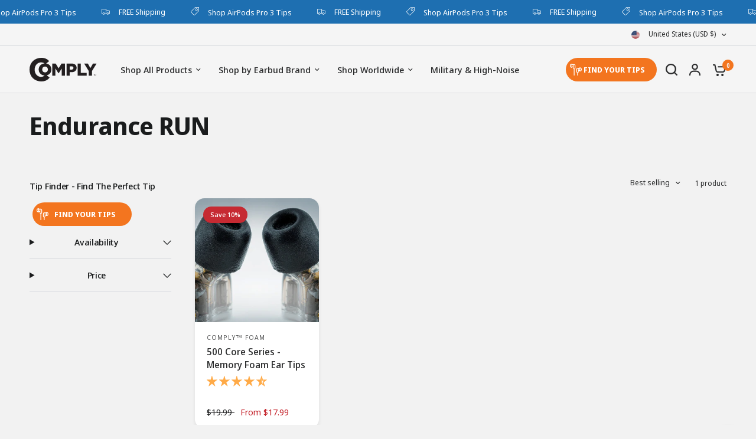

--- FILE ---
content_type: image/svg+xml
request_url: https://www.complyfoam.com/cdn/shop/files/Comply_Logo-Black.svg?v=1732119529
body_size: 1013
content:
<svg viewBox="0 0 231.877 81.043" height="81.043" width="231.877" xmlns="http://www.w3.org/2000/svg">
  <g transform="translate(-35.113 -36.375)" id="Comply_Logo-Black">
    <path fill="#231f20" d="M104.27,61.3a20.563,20.563,0,0,0-6.983-4.176,23.558,23.558,0,0,0-4.626-1.169l10.1-8.253A26.258,26.258,0,0,0,97.1,42.393a31.035,31.035,0,0,0-6.59-3.482A36.886,36.886,0,0,0,83.545,37a41.473,41.473,0,0,0-6.808-.625A47.515,47.515,0,0,0,60.051,39.2a38.137,38.137,0,0,0-13.129,8.115,36.68,36.68,0,0,0-8.678,12.8,43.52,43.52,0,0,0-3.126,16.768,43.519,43.519,0,0,0,3.126,16.768,36.736,36.736,0,0,0,8.678,12.8,38.024,38.024,0,0,0,13.173,8.128,47.515,47.515,0,0,0,16.643,2.838A38.425,38.425,0,0,0,92.2,114.152a29.534,29.534,0,0,0,12.416-10.128L94.48,96.459a23.719,23.719,0,0,0,2.807-.819,20.675,20.675,0,0,0,6.983-4.183,19.649,19.649,0,0,0,4.67-6.552,22.157,22.157,0,0,0,0-17.055A19.718,19.718,0,0,0,104.27,61.3ZM74.561,101.711a19.956,19.956,0,0,1-8.553-1.876,20.969,20.969,0,0,1-6.915-5.17,24.8,24.8,0,0,1-4.626-7.84,30.1,30.1,0,0,1,0-19.875,24.12,24.12,0,0,1,4.683-7.9,21.119,21.119,0,0,1,15.955-7,20.513,20.513,0,0,1,8.44,1.632,16.98,16.98,0,0,1,3.389,2.032,24.164,24.164,0,0,0-6.808,1.4A20.5,20.5,0,0,0,73.18,61.3a19.719,19.719,0,0,0-4.683,6.54,22.157,22.157,0,0,0,0,17.055,19.65,19.65,0,0,0,4.683,6.54,20.631,20.631,0,0,0,6.983,4.183,24.563,24.563,0,0,0,7.2,1.419,18.131,18.131,0,0,1-3.539,2.5A19.175,19.175,0,0,1,74.561,101.711ZM95.905,83.58a9.309,9.309,0,0,1-7.19,2.763,9.289,9.289,0,0,1-7.183-2.763,10.168,10.168,0,0,1-2.557-7.227,10.242,10.242,0,0,1,2.557-7.227,9.343,9.343,0,0,1,7.183-2.763,9.3,9.3,0,0,1,7.19,2.763,10.168,10.168,0,0,1,2.557,7.227,10.288,10.288,0,0,1-2.557,7.24Z" data-sanitized-data-name="Path 6679" data-name="Path 6679" id="Path_6679"></path>
    <path fill="#231f20" transform="translate(-47.142 -11.793)" d="M160.89,67.84h11.735l.281.463.288.513.344.456.288.513.288.456.281.513.288.463.344.513.288.456.288.456.281.513.288.463.344.513.288.456.288.513.281.456.344.456.288.519.288.456.288.513.288.456.338.513.288.463.288.513.288.456.288.456.344.513.281.456.288.519.288.456.288.513.344.456.281.513.288.463.288-.463.288-.513.344-.456.281-.513.288-.456.288-.519.344-.456.288-.513.281-.456.288-.456.344-.513.288-.463.288-.513.288-.456.338-.513.288-.456.288-.519.288-.456.288-.456.344-.513.281-.456.288-.513.288-.463.344-.513.288-.456.281-.456.288-.513.344-.463.288-.513.288-.456.281-.513.344-.456.288-.513.288-.463h11.735v41.675H193.631V84.87l-.288.463-.344.513-.288.463-.344.456-.281.519-.344.456-.288.456-.288.519-.344.456-.288.463-.344.456-.281.513-.344.463-.288.456-.288.519-.344.456-.288.463-.338.513-.288.456-.344.463-.288.513-.288.463-.344.456-.288.519-.338.456-.288.456-.344.463-.288.513-.288.463-.344.456-.281.513-.344.463-.288.456-.344.519-.288.456h-.225l-.313-.481-.288-.463-.344-.513-.288-.463-.344-.513-.288-.463-.344-.513-.281-.463-.344-.513-.288-.456-.344-.519-.288-.456-.344-.519-.281-.456-.344-.519-.288-.456-.344-.519-.344-.456-.288-.519-.344-.456-.288-.519-.338-.456-.288-.513-.344-.463-.288-.513-.344-.463-.288-.513-.344-.463-.281-.513-.344-.463-.288-.513L172.425,86l-.288-.519-.344-.456v24.5h-10.9Z" data-sanitized-data-name="Path 6680" data-name="Path 6680" id="Path_6680"></path>
    <path fill="#231f20" transform="translate(-76.718 -11.793)" d="M239.8,67.84h19.006l.625.063.625.056.569.056.625.056.569.113.575.119.575.113.513.113.575.175.513.113.569.231.519.169.569.231.519.225.513.288.463.231.456.288.456.281.456.344.4.288.463.344.4.4.4.4.431.406.4.456.344.406.288.513.344.456.281.519.288.513.231.513.225.519.175.513.169.519.119.513.169.513.113.575.063.575.056.569.056.625.056.569v1.375l-.056.575v.569l-.113.575-.081.544-.113.519-.113.569-.113.519-.175.513-.169.456-.231.519-.169.456-.288.519-.288.456-.288.513-.288.456-.281.4-.344.463-.344.4-.4.4-.4.344-.406.4-.4.344-.456.344-.4.288-.513.344-.463.281-.513.288-.456.231-.575.225-.513.231-.575.231-.569.169-.575.169-.569.175-.519.169-.569.119-.575.113-.575.056-.569.119-.625.056-.569.056-.625.056-.575.056h-7.271v12.047H239.8Zm16.949,20.781h.681l.625-.056.625-.113.569-.119.575-.169.513-.231.463-.231.456-.281.456-.344.4-.4.344-.463.344-.456.231-.456.225-.513.119-.575.113-.575V82.213l-.113-.625-.119-.575-.2-.569-.231-.519-.344-.456-.344-.4-.456-.4-.4-.288-.456-.231-.519-.225-.513-.175-.575-.169-.569-.113-.625-.119-.688-.056h-6.483V88.628h5.9Z" data-sanitized-data-name="Path 6681" data-name="Path 6681" id="Path_6681"></path>
    <path fill="#231f20" transform="translate(-99.633 -11.793)" d="M300.94,67.84h11.047V99.725h20.325v9.791H300.94Z" data-sanitized-data-name="Path 6682" data-name="Path 6682" id="Path_6682"></path>
    <path fill="#231f20" transform="translate(-113.291 -11.797)" d="M353.291,93.777,353,93.264l-.281-.463-.344-.513-.288-.456-.288-.519-.288-.456-.344-.513-.288-.463-.281-.513-.288-.456-.344-.519-.288-.513-.288-.456-.281-.519-.344-.456-.288-.513-.288-.463-.288-.513-.344-.456-.281-.519L347,83.53l-.288-.513-.344-.519-.288-.456-.281-.513-.288-.463-.344-.513-.288-.456-.288-.519-.281-.456-.344-.513-.288-.519-.281-.456-.288-.513-.344-.463-.281-.513-.288-.456-.288-.519-.344-.456-.294-.519-.281-.463-.288-.513-.344-.513-.288-.463-.288-.513-.288-.456-.338-.519-.288-.456-.288-.481-.288-.463-.344-.513-.288-.456-.281-.519h12.648l.288.519.288.456.281.513.288.513.288.513.288.463.288.513.281.513.288.513.288.463.288.513.288.513.281.513.275.438.288.519.225.513.288.513.288.456.288.513.288.519.281.513.288.456.288.513.288.519.288.513.281.456.288.513.288.513.288.519.281.456.288.513.288-.513.288-.456.288-.519.281-.513.288-.513.288-.456.288-.513.344-.519.281-.513.288-.456.288-.513.288-.519.281-.513.288-.456.288-.513.288-.513.288-.519.281-.456.288-.513.288-.513.288-.513.281-.463.288-.513.344-.513.288-.513.288-.463.288-.513.281-.513.288-.513.288-.456.288-.519h12.46l-.288.463-.288.513-.344.456-.331.538-.288.456-.281.513-.344.463-.288.513-.288.456-.288.519-.344.456-.281.513-.288.463-.288.513-.344.456-.288.519-.281.456-.288.456-.344.513-.288.463-.288.513-.281.456-.344.519-.288.456-.288.513-.288.463-.344.513-.281.456-.288.519-.288.456-.344.513-.288.463-.281.513-.288.456-.344.519-.288.456-.288.456-.288.519-.338.456-.288.513-.288.456-.288.519-.344.456-.288.519-.281.456-.288.513-.344.456-.288.519-.288.456-.281.519-.344.456-.288.513-.288.456v15.949H353.291Z" data-sanitized-data-name="Path 6683" data-name="Path 6683" id="Path_6683"></path>
    <path fill="#231f20" transform="translate(-133.044 -34.046)" d="M391.468,127.7H390.08v-.494h3.357v.494h-1.388v4.089h-.581Z" data-sanitized-data-name="Path 6684" data-name="Path 6684" id="Path_6684"></path>
    <path fill="#231f20" transform="translate(-135.547 -34.038)" d="M396.76,127.19h.7l.882,2.457c.106.313.213.625.325.95h.031c.106-.319.206-.625.313-.95l.875-2.457h.7v4.583h-.55v-2.532c0-.394.044-.95.075-1.35h0l-.363,1.044-.869,2.376h-.388l-.869-2.376-.363-1.044h0c0,.4.069.957.069,1.35v2.532H396.8Z" data-sanitized-data-name="Path 6685" data-name="Path 6685" id="Path_6685"></path>
  </g>
</svg>
